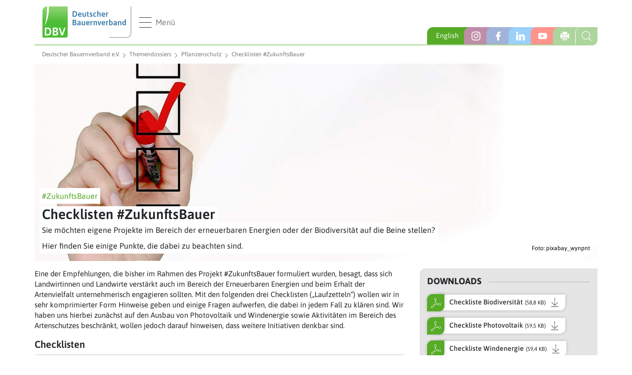

--- FILE ---
content_type: text/html; charset=utf-8
request_url: https://www.bauernverband.de/themendossiers/pflanzenschutz/themendossier/checklisten-zukunftsbauer
body_size: 7150
content:
<!DOCTYPE html>
<html lang="en-US">
<head>

<meta charset="utf-8">
<!-- 
	Based on the TYPO3 Bootstrap Package by Benjamin Kott - https://www.bootstrap-package.com/

	This website is powered by TYPO3 - inspiring people to share!
	TYPO3 is a free open source Content Management Framework initially created by Kasper Skaarhoj and licensed under GNU/GPL.
	TYPO3 is copyright 1998-2026 of Kasper Skaarhoj. Extensions are copyright of their respective owners.
	Information and contribution at https://typo3.org/
-->

<base href=""https://www.bauernverband.de/"">
<link rel="shortcut icon" href="/typo3conf/ext/dbv/favicon.ico" type="image/vnd.microsoft.icon">
<title>Deutscher Bauernverband e.V. - Checklisten #ZukunftsBauer</title>
<meta http-equiv="x-ua-compatible" content="IE=edge" />
<meta name="generator" content="TYPO3 CMS" />
<meta name="description" content="Sie möchten eigene Projekte im Bereich der erneuerbaren Energien oder der Biodiversität auf die Beine stellen? Hier finden Sie einige Punkte, die dabei zu beachten sind. 
" />
<meta name="keywords" content="2023" />
<meta name="viewport" content="width=device-width, initial-scale=1, minimum-scale=1" />
<meta name="robots" content="index,follow" />
<meta property="og:title" content="Checklisten #ZukunftsBauer" />
<meta property="og:type" content="article" />
<meta property="og:url" content="https://www.bauernverband.de/themendossiers/pflanzenschutz/themendossier/checklisten-zukunftsbauer" />
<meta property="og:image" content="https://www.bauernverband.de/fileadmin/_processed_/2/e/csm_checklist-1917547_1920_pixabay_wynpnt_22b6a5d5a6.jpg" />
<meta property="og:image:width" content="500" />
<meta property="og:image:height" content="282" />
<meta property="og:description" content="Sie möchten eigene Projekte im Bereich der erneuerbaren Energien oder der Biodiversität auf die Beine stellen? Hier finden Sie einige Punkte, die dabei zu beachten sind. 
" />
<meta name="twitter:card" content="summary" />
<meta name="apple-mobile-web-app-capable" content="no" />
<meta name="google" content="notranslate" />

<link rel="stylesheet" type="text/css" href="/typo3conf/ext/bootstrap_package/Resources/Public/Fonts/bootstrappackageicon.min.css?1633354957" media="all">
<link rel="stylesheet" type="text/css" href="/typo3conf/ext/news/Resources/Public/Css/news-basic.css?1626947752" media="all">
<link rel="stylesheet" type="text/css" href="/typo3temp/assets/bootstrappackage/css/theme-c2d8655954e347f27574966e0f87877b7a2acc5797d15b644a50779c4682f010.css?1636577081" media="all">
<link rel="stylesheet" type="text/css" href="/fileadmin/dbv/css/main.min.css?1730282049" media="all">


<script src="/typo3conf/ext/bootstrap_package/Resources/Public/Contrib/modernizr/modernizr.min.js?1633354957" async="async"></script>



<link rel="shortcut icon" type="image/x-icon" href="/fileadmin/dbv/icons/favicon.ico"/> <link rel="icon" type="image/x-icon" href="/fileadmin/dbv/icons/favicon.ico"/> <link rel="icon" type="image/gif" href="/fileadmin/dbv/icons/favicon.gif"/> <link rel="icon" type="image/png" href="/fileadmin/dbv/icons/favicon.png"/> <link rel="apple-touch-icon" href="/fileadmin/dbv/icons/apple-touch-icon.png"/> <link rel="apple-touch-icon" href="/fileadmin/dbv/icons/apple-touch-icon-57x57.png" sizes="57x57"/> <link rel="apple-touch-icon" href="/fileadmin/dbv/icons/apple-touch-icon-60x60.png" sizes="60x60"/> <link rel="apple-touch-icon" href="/fileadmin/dbv/icons/apple-touch-icon-72x72.png" sizes="72x72"/> <link rel="apple-touch-icon" href="/fileadmin/dbv/icons/apple-touch-icon-76x76.png" sizes="76x76"/> <link rel="apple-touch-icon" href="/fileadmin/dbv/icons/apple-touch-icon-114x114.png" sizes="114x114"/> <link rel="apple-touch-icon" href="/fileadmin/dbv/icons/apple-touch-icon-120x120.png" sizes="120x120"/> <link rel="apple-touch-icon" href="/fileadmin/dbv/icons/apple-touch-icon-128x128.png" sizes="128x128"/> <link rel="apple-touch-icon" href="/fileadmin/dbv/icons/apple-touch-icon-144x144.png" sizes="144x144"/> <link rel="apple-touch-icon" href="/fileadmin/dbv/icons/apple-touch-icon-152x152.png" sizes="152x152"/> <link rel="apple-touch-icon" href="/fileadmin/dbv/icons/apple-touch-icon-180x180.png" sizes="180x180"/> <link rel="apple-touch-icon" href="/fileadmin/dbv/icons/apple-touch-icon-precomposed.png"/> <link rel="icon" type="image/png" href="/fileadmin/dbv/icons/favicon-16x16.png" sizes="16x16"/> <link rel="icon" type="image/png" href="/fileadmin/dbv/icons/favicon-32x32.png" sizes="32x32"/> <link rel="icon" type="image/png" href="/fileadmin/dbv/icons/favicon-96x96.png" sizes="96x96"/> <link rel="icon" type="image/png" href="/fileadmin/dbv/icons/favicon-160x160.png" sizes="160x160"/> <link rel="icon" type="image/png" href="/fileadmin/dbv/icons/favicon-192x192.png" sizes="192x192"/> <link rel="icon" type="image/png" href="/fileadmin/dbv/icons/favicon-196x196.png" sizes="196x196"/>
</head>
<body id="p568" class="page-568 pagelevel-3 language-0 backendlayout-simple layout-default">

<div id="top"></div><!--<script src="https://www.bauernverband.de/ccm19/ccm19/public/ccm19.js?apiKey=52bf8d7d64b8a2c6b95263df5956d51565f736bccf9e24db&amp;domain=f93eb49&amp;lang=de_DE" referrerpolicy="origin"></script>--><script src="https://cloud.ccm19.de/app.js?apiKey=07d755d3ec1abde7efbb232e78eec1671e43689ef513216c&domain=637b859df6e1e16e1b1f7626" referrerpolicy="origin"></script><header id="page-header" class="sticky-top"><nav class="navbar navbar-light p-0"><div class="navbar-top-bar w-100 d-flex align-items-center justify-content-between"><div class="d-flex align-items-center pl-3 py-2"><a class="navbar-brand navbar-brand-image mr-3" title="Deutscher Bauernverband e.V." href="/"><img class="navbar-brand-logo-normal" src="/fileadmin/images/dbv/logo.svg" title="Deutscher Bauernverband e.V." alt="Logo Deutscher Bauernverband e.V."
                         width="180"></a><button class="navbar-toggler p-0 d-flex align-items-center collapsed" type="button"
                        data-toggle="collapse" data-target=".dbv-nav-wrapper" aria-controls="main-navigation"
                        aria-expanded="false" aria-label="Toggle navigation"><div
                            class="dbv-burger flex-shrink-0 d-flex justify-content-between flex-column align-items-stretch"><span class="dbv-burger-bar"></span><span class="dbv-burger-bar"></span><span class="dbv-burger-bar"></span></div><span class="pl-2">Menü</span></button></div><div class="menu-additions d-flex align-self-end"><div class="social-bar d-none d-sm-block"><a href="/english" target="_blank" rel="nofollow" style="background: #57ab27; width: 100px; line-height: 34px; padding-left: 18px; color: #fff;" class="social-item" title="Information in English">English</a><a href="https://www.instagram.com/diedeutschenbauern" target="_blank" rel="nofollow" class="social-item instagram" title="Instagram Seite DieDeutschenBauern"></a><a href="https://www.facebook.com/DieDeutschenBauern" target="_blank" rel="nofollow" class="social-item facebook" title="Facebook Seite DieDeutschenBauern"></a><a href="https://www.linkedin.com/company/deutscher-bauernverband-e.v./" target="_blank" rel="nofollow" class="social-item linkedin" title="LinkedIN-Account Deutscher Bauernverband e.V."></a><a href="https://www.youtube.com/user/DieDeutschenBauern" target="_blank" rel="nofollow" class="social-item youtube" title="Youtube Channel DieDeutschenBauern"></a><span onclick="window.print();return false;" class="social-item print" style="cursor:pointer"></span></div><div class="search"><form method="get" class="search-form" name="form_kesearch_pi1" action="/suche"><input class="form-control" id="volltext" type="search" name="tx_kesearch_pi1[sword]" value="" placeholder="Suchbegriff eingeben" required aria-label="Search"/><div class="search-close"><div class="close-bar"></div><div class="close-bar"></div></div><input class="search-submit" type="submit" value=""><input type="hidden" class="sword-field" name="sword" value="" /><input id="kesearchpagenumber" type="hidden" name="tx_kesearch_pi1[page]" value="" /></form><div class="search-toggle"></div></div></div></div><div class="dbv-nav-wrapper bg-white navbar-collapse collapse"><div id="main-navigation"
                     class="shadow-lg"
                ><ul class="flex-lg-row flex-shrink-0 justify-content-between mr-auto navbar-nav position-relative lvl0"><li
                        class="nav-item dropdown lvl0"><a href="/der-verband" id="nav-item-65"
                       class="nav-link dropdown-toggle lvl0"  title="Der Verband"  aria-haspopup="true" aria-expanded="false">
                    Der Verband
                    </a><span class="dropdown-chevron lvl1"></span><ul class="dropdown-menu lvl1" aria-labelledby="nav-item-65"><li class="dropdown-item lvl1"><a href="/der-verband/praesident-vorstand" class="nav-link lvl1"
                                                title="Präsident &amp; Vorstand">
                                            Präsident &amp; Vorstand
                                            </a></li><li class="dropdown-item lvl1"><a href="/der-verband/geschaeftsstelle" class="nav-link lvl1"
                                                title="Geschäftsstelle">
                                            Geschäftsstelle
                                            </a></li><li class="dropdown-item lvl1"><a href="/der-verband/aufbau-gremien" class="nav-link lvl1"
                                                title="Aufbau &amp; Gremien">
                                            Aufbau &amp; Gremien
                                            </a></li><li class="dropdown-item lvl1"><a href="/der-verband/aufbau-gremien/mitglieder" class="nav-link lvl1"
                                                title="Mitglieder">
                                            Mitglieder
                                            </a></li><li class="dropdown-item lvl1"><a href="/der-verband/historie" class="nav-link lvl1"
                                                title="Historie">
                                            Historie
                                            </a></li><li class="dropdown-item lvl1"><a href="/der-verband/praktikum-im-ausland" class="nav-link lvl1"
                                                title="Nachwuchs und Ausbildung">
                                            Nachwuchs und Ausbildung
                                            </a></li></ul></li><li
                        class="nav-item dropdown lvl0"><a href="/dbv-positionen" id="nav-item-67"
                       class="nav-link dropdown-toggle lvl0"  title="DBV Positionen"  aria-haspopup="true" aria-expanded="false">
                    DBV Positionen
                    </a><span class="dropdown-chevron lvl1"></span><ul class="dropdown-menu lvl1" aria-labelledby="nav-item-67"><li class="dropdown-item lvl1"><a href="/dbv-positionen/strategien-und-leitbilder" class="nav-link lvl1"
                                                title="Strategien &amp; Leitbilder">
                                            Strategien &amp; Leitbilder
                                            </a></li><li class="dropdown-item lvl1"><a href="/dbv-positionen/positionen-beschluesse" class="nav-link lvl1"
                                                title="Positionen &amp; Beschlüsse">
                                            Positionen &amp; Beschlüsse
                                            </a></li></ul></li><li
                        class="nav-item active dropdown lvl0"><a href="/themendossiers" id="nav-item-89"
                       class="nav-link dropdown-toggle lvl0"  title="Themendossiers"  aria-haspopup="true" aria-expanded="false">
                    Themendossiers
                    </a><span class="dropdown-chevron lvl1"></span><ul class="dropdown-menu lvl1" aria-labelledby="nav-item-89"><li class="dropdown-item dropdown lvl1"><a href="/themendossiers/unternehmerinnen" class="nav-link lvl1"
                                                title="Unternehmerinnen">
                                            Unternehmerinnen
                                            </a><span class="dropdown-chevron lvl2"></span><div class="dropdown-wrapper lvl2"><ul class="dropdown-menu lvl2" aria-labelledby="navbarDropdown"><li class="dropdown-item lvl2"><div class="dropdown-wrapper lvl2"><a href="/themendossiers/unternehmerinnen/themendossier"
                                                                       class="nav-link lvl2"
                                                                       
                                                                    title="Themendossier">
                                                                    Themendossier
                                                                    </a></div></li></ul></div></li><li class="dropdown-item lvl1"><a href="/themendossiers/tierhaltung-tierwohl" class="nav-link lvl1"
                                                title="Tierhaltung &amp; Tierwohl">
                                            Tierhaltung &amp; Tierwohl
                                            </a></li><li class="dropdown-item lvl1"><a href="/themendossiers/wolf" class="nav-link lvl1"
                                                title="Wolf">
                                            Wolf
                                            </a></li><li class="dropdown-item lvl1"><a href="/themendossiers/ackerbau" class="nav-link lvl1"
                                                title="Ackerbau">
                                            Ackerbau
                                            </a></li><li class="dropdown-item lvl1"><a href="/themendossiers/agrarfoerderung" class="nav-link lvl1"
                                                title="EU-Agrarförderung">
                                            EU-Agrarförderung
                                            </a></li><li class="dropdown-item lvl1"><a href="/themendossiers/tierseuchen" class="nav-link lvl1"
                                                title="Tierseuchen">
                                            Tierseuchen
                                            </a></li><li class="dropdown-item lvl1"><a href="/themendossiers/pflanzenschutz" class="nav-link active lvl1"
                                                title="Pflanzenschutz">
                                            Pflanzenschutz
                                            </a></li><li class="dropdown-item lvl1"><a href="/themendossiers/umwelt-artenschutz" class="nav-link lvl1"
                                                title="Umwelt &amp; Artenschutz">
                                            Umwelt &amp; Artenschutz
                                            </a></li><li class="dropdown-item lvl1"><a href="/themendossiers/klimaschutz" class="nav-link lvl1"
                                                title="Klimaschutz">
                                            Klimaschutz
                                            </a></li><li class="dropdown-item lvl1"><a href="/themendossiers/milch" class="nav-link lvl1"
                                                title="Milch">
                                            Milch
                                            </a></li><li class="dropdown-item lvl1"><a href="/themendossiers/zukunftsbauern" class="nav-link lvl1"
                                                title="ZukunftsBauer">
                                            ZukunftsBauer
                                            </a></li><li class="dropdown-item lvl1"><a href="/themendossiers/obst-und-gemuese" class="nav-link lvl1"
                                                title="Obst &amp; Gemüse">
                                            Obst &amp; Gemüse
                                            </a></li><li class="dropdown-item lvl1"><a href="/themendossiers/landwirtschaft-international" class="nav-link lvl1"
                                                title="Landwirtschaft international">
                                            Landwirtschaft international
                                            </a></li><li class="dropdown-item lvl1"><a href="/themendossiers/ernaehrung" class="nav-link lvl1"
                                                title="Ernährung">
                                            Ernährung
                                            </a></li><li class="dropdown-item lvl1"><a href="/themendossiers/oekolandbau" class="nav-link lvl1"
                                                title="Ökolandbau">
                                            Ökolandbau
                                            </a></li><li class="dropdown-item lvl1"><a href="/themendossiers/arbeitsmarkt" class="nav-link lvl1"
                                                title="Arbeitsmarkt">
                                            Arbeitsmarkt
                                            </a></li><li class="dropdown-item lvl1"><a href="/themendossiers/strukturwandel" class="nav-link lvl1"
                                                title="Strukturwandel">
                                            Strukturwandel
                                            </a></li><li class="dropdown-item lvl1"><a href="/themendossiers/digitalisierung" class="nav-link lvl1"
                                                title="Digitalisierung">
                                            Digitalisierung
                                            </a></li></ul></li><li
                        class="nav-item dropdown lvl0"><a href="/presse-medien" id="nav-item-69"
                       class="nav-link dropdown-toggle lvl0"  title="Presse &amp; Medien"  aria-haspopup="true" aria-expanded="false">
                    Presse &amp; Medien
                    </a><span class="dropdown-chevron lvl1"></span><ul class="dropdown-menu lvl1" aria-labelledby="nav-item-69"><li class="dropdown-item lvl1"><a href="/presse-medien/pressemitteilungen" class="nav-link lvl1"
                                                title="Pressemitteilungen">
                                            Pressemitteilungen
                                            </a></li><li class="dropdown-item lvl1"><a href="/presse-medien/pressefotos" class="nav-link lvl1"
                                                title="Pressefotos">
                                            Pressefotos
                                            </a></li><li class="dropdown-item lvl1"><a href="/presse-medien/videos" class="nav-link lvl1"
                                                title="Videos">
                                            Videos
                                            </a></li><li class="dropdown-item lvl1"><a href="/infografik" class="nav-link lvl1"
                                                title="Infografik">
                                            Infografik
                                            </a></li></ul></li><li
                        class="nav-item lvl0"><a href="/der-verband/geschaeftsbericht" id="nav-item-78"
                       class="nav-link lvl0"  title="Geschäftsbericht" >
                    Geschäftsbericht
                    </a></li><li
                        class="nav-item lvl0"><a href="/standpunkte" id="nav-item-70"
                       class="nav-link lvl0"  title="Standpunkte" >
                    Standpunkte
                    </a></li><li
                        class="nav-item dropdown lvl0"><a href="/kalender-veranstaltungen" id="nav-item-71"
                       class="nav-link dropdown-toggle lvl0"  title="Kalender &amp; Veranstaltungen"  aria-haspopup="true" aria-expanded="false">
                    Kalender &amp; Veranstaltungen
                    </a><span class="dropdown-chevron lvl1"></span><ul class="dropdown-menu lvl1" aria-labelledby="nav-item-71"><li class="dropdown-item lvl1"><a href="/kalender-veranstaltungen" class="nav-link lvl1"
                                                title="Kalenderüberblick">
                                            Kalenderüberblick
                                            </a></li><li class="dropdown-item lvl1"><a href="https://www.bauernverband.de/kalender-veranstaltungen/termin/deutscher-bauerntag-2025" class="nav-link lvl1"
                                                title="Deutscher Bauerntag 2025">
                                            Deutscher Bauerntag 2025
                                            </a></li><li class="dropdown-item lvl1"><a href="/kalender-veranstaltungen/termin/gruene-woche-2026" class="nav-link lvl1"
                                                title="Grüne Woche 2026">
                                            Grüne Woche 2026
                                            </a></li><li class="dropdown-item lvl1"><a href="/kalender-veranstaltungen/termin/tag-des-offenen-hofes" class="nav-link lvl1"
                                                title="Tag des offenen Hofes">
                                            Tag des offenen Hofes
                                            </a></li></ul></li><li
                        class="nav-item lvl0"><a href="https://www.bauernverband.de/kalender-veranstaltungen/termin/deutscher-bauerntag-2025" id="nav-item-945"
                       class="nav-link lvl0"  title="Deutscher Bauerntag" >
                    Deutscher Bauerntag
                    </a></li><li
                        class="nav-item lvl0"><a href="https://www.situationsbericht.de" id="nav-item-940"
                       class="nav-link lvl0"  target="_blank" title="Situationsbericht" >
                    Situationsbericht
                    </a></li><li
                        class="nav-item lvl0"><a href="/faktenchecks" id="nav-item-73"
                       class="nav-link lvl0"  title="Faktenchecks" >
                    Faktenchecks
                    </a></li><li
                        class="nav-item lvl0"><a href="/dbk" id="nav-item-74"
                       class="nav-link lvl0"  title="DBVexklusiv" >
                    DBVexklusiv
                    </a></li><li
                        class="nav-item dropdown lvl0"><a href="https://jobs.bauernverband.net/" id="nav-item-333"
                       class="nav-link dropdown-toggle lvl0"  title="Stellenangebote DBV"  aria-haspopup="true" aria-expanded="false">
                    Stellenangebote DBV
                    </a><span class="dropdown-chevron lvl1"></span><ul class="dropdown-menu lvl1" aria-labelledby="nav-item-333"><li class="dropdown-item lvl1"><a href="https://jobs.bauernverband.net/de" class="nav-link lvl1"
                                                title="Stellenangebote">
                                            Stellenangebote
                                            </a></li><li class="dropdown-item lvl1"><a href="/der-verband/geschaeftsstelle/stellenangebote/datenschutzerklaerung-bewerbungsmanagement" class="nav-link lvl1"
                                                title="Datenschutzerklärung Bewerbungsmanagement">
                                            Datenschutzerklärung Bewerbungsmanagement
                                            </a></li></ul></li><li
                        class="nav-item lvl0"><a href="/der-verband/geschaeftsstelle/externe-stellenangebote" id="nav-item-953"
                       class="nav-link lvl0"  title="Externe Stellenangebote" >
                    Externe Stellenangebote
                    </a></li><li
                        class="nav-item lvl0"><a href="https://www.schorlemer-stiftung.de/" id="nav-item-135"
                       class="nav-link lvl0"  title="Praktika im Ausland" >
                    Praktika im Ausland
                    </a></li><li
                        class="nav-item lvl0"><a href="https://www.stiftung-begabtenfoerderung-agrar.de/" id="nav-item-943"
                       class="nav-link lvl0"  title="Begabtenförderung" >
                    Begabtenförderung
                    </a></li><li class="nav-item d-block d-sm-none"><a href="/english" class="nav-link lvl0" title="Information in English">Information in English</a></li></ul></div></div></nav></header><div class="body-bg container-fluid"><div class="container-fluid"><div class="breadcrumb m-0"><a href="/" title="Deutscher Bauernverband e.V."  class="breadcrumb-item">Deutscher Bauernverband e.V.</a><a href="/themendossiers" title="Themendossiers"  class="breadcrumb-item">Themendossiers</a><a href="/themendossiers/pflanzenschutz" title="Pflanzenschutz"  class="breadcrumb-item">Pflanzenschutz</a><span class="breadcrumb-item">Checklisten #ZukunftsBauer</span></div></div><div id="page-content" class="bp-page-content main-section"><!--TYPO3SEARCH_begin--><div class="section section-default"><div class="row"><div class="col-12"><div class="news news-single" data-single-news-id="5552"><div class="article" itemscope="itemscope" itemtype="http://schema.org/Article"><article><div><div class="dbv-teaser-row row"><div class="col-12"><div class="dbv-teaser article-teaser"><div class="teaser-image"><img class="img-fluid" title="Checklisten #ZukunftsBauer" alt="Checklisten #ZukunftsBauer" src="/fileadmin/_processed_/2/e/csm_checklist-1917547_1920_pixabay_wynpnt_3eee7566c2.jpg" width="1710" height="600" /></div><div class="copyright">
							Foto: pixabay_wynpnt
						</div><div class="dbv-caption"><span class="dachzeile">#ZukunftsBauer</span><h1>Checklisten #ZukunftsBauer</h1><p>Sie möchten eigene Projekte im Bereich der erneuerbaren Energien oder der Biodiversität auf die Beine stellen? Hier finden Sie einige Punkte, die dabei zu beachten sind.</p></div></div></div></div></div><div class="row"><div class="col-md-8"><div><p>Eine der Empfehlungen, die bisher im Rahmen des Projekt #ZukunftsBauer formuliert wurden, besagt, dass sich Landwirtinnen und Landwirte verstärkt auch im Bereich der Erneuerbaren Energien und beim Erhalt der Artenvielfalt unternehmerisch engagieren sollten. Mit den folgenden drei Checklisten („Laufzetteln“) wollen wir in sehr komprimierter Form Hinweise geben und einige Fragen aufwerfen, die dabei in jedem Fall zu klären sind. Wir haben uns hierbei zunächst auf den Ausbau von Photovoltaik und Windenergie sowie Aktivitäten im Bereich des Artenschutzes beschränkt, wollen jedoch darauf hinweisen, dass weitere Initiativen denkbar sind.</p></div><div><h2>
                Checklisten
            </h2><div class="accordion" id="accordion-18361"><div class="accordion-item card"><div class="accordion-header card-header" id="accordion-heading-18361-7"><h4 class="accordion-title"><a href="#accordion-18361-7" class="accordion-title-link collapsed" data-toggle="collapse" data-parent="#accordion-18361" aria-expanded="false" aria-controls="accordion-18361-7"><span class="accordion-title-link-text">Der Zukunftsbauer als Biodiversitäts-Manager</span><span class="accordion-title-link-state"></span></a></h4></div><div id="accordion-18361-7" class="accordion-collapse collapse" aria-labelledby="accordion-heading-18361-7" data-parent="#accordion-18361"><div class="accordion-body card-body"><div class="accordion-content accordion-content-left"><div class="accordion-content-item accordion-content-text"><p><strong>Ziel:</strong><br> Ich möchte mehr Wertschätzung und eine höhere Wertschöpfung für die Landwirtschaft – z.B. durch unternehmerische Aktivitäten zum Erhalt der Artenvielfalt.</p><p><strong>Wo bekomme ich Unterstützung? </strong><br> Erste Anlaufstellen sind die Kreis- und Landesgeschäftsstellen der Landesbauernverbände. Dort erhalten Sie Informationen, welche Dienstleister Sie fachkundig bei der Auswahl und Umsetzung unternehmerischer Aktivitäten zum Erhalt der Artenvielfalt unterstützen können. Hierbei ist regelmäßig eine Vielzahl von Fragen zu beantworten. Die unten folgende Liste erhebt nicht den Anspruch auf Vollständigkeit.</p><p><strong>Auf welche Fragen brauche ich auf jeden Fall Antworten?</strong></p><ul class="list-normal"><li>Für welche Organisationsebene des Bauernverbands will ich ein Projekt in Angriff nehmen?</li><li>Welcher Themenbereich passt zum Projektgebiet? Welches Thema möchte ich behandeln? (Artenschutz, Klimaschutz, Gewässerschutz, Tierhaltung, Erneuerbare Energien, Grünland, Ackerland)</li><li>Welcher Themenbereich spricht meine Betriebe am meisten an?</li><li>Wer könnte mein Vorhaben finanzieren? In welche Förderprogramme passt mein Vorhaben?</li><li>Welche Eigenmittel habe ich zur Verfügung?</li><li>Welche außerlandwirtschaftlichen Interessengruppen können mich ggf. bei meinem Vorhaben unterstützen? • Welche Behörden und sonstige Interessengruppen sind einzubinden?</li><li>Welche weiteren gesellschaftlichen Akteure haben ggf. Interesse an einer Kooperation?</li><li>Wie kommuniziere ich ein solches Vorhaben von Beginn an und während der Projektlaufzeit?</li></ul></div></div></div></div></div><div class="accordion-item card"><div class="accordion-header card-header" id="accordion-heading-18361-8"><h4 class="accordion-title"><a href="#accordion-18361-8" class="accordion-title-link collapsed" data-toggle="collapse" data-parent="#accordion-18361" aria-expanded="false" aria-controls="accordion-18361-8"><span class="accordion-title-link-text">Der Zukunftsbauer als Energiewirt (PV)</span><span class="accordion-title-link-state"></span></a></h4></div><div id="accordion-18361-8" class="accordion-collapse collapse" aria-labelledby="accordion-heading-18361-8" data-parent="#accordion-18361"><div class="accordion-body card-body"><div class="accordion-content accordion-content-left"><div class="accordion-content-item accordion-content-text"><p><strong>Ziel:</strong><br> Ich möchte mehr Wertschätzung und eine höhere Wertschöpfung für die Landwirtschaft – z.B. durch Investitionen im Bereich der Photovoltaik.</p><p><strong>Wo bekomme ich Unterstützung?</strong><br> Erste Anlaufstellen sind die Kreis- und Landesgeschäftsstellen der Landesbauernverbände. Dort erhalten Sie Informationen, welche Dienstleister Sie fachkundig unterstützen und durch den oft langwierigen und komplexen Prozess der Beantragung, des Baus und des Betriebs von PV-Anlagen begleiten können. Hierbei ist regelmäßig eine Vielzahl von Fragen zu beantworten. Die unten folgende Liste erhebt nicht den Anspruch auf Vollständigkeit.</p><p><strong>Auf welche Fragen brauche ich auf jeden Fall Antworten?</strong></p><ul class="list-normal"><li>Welche Behörden und sonstige Interessengruppen sind einzubinden?</li><li>Mit welchen Landwirten bzw. für welche Organisationsebene des Bauernverbands will ich ein Projekt in Angriff nehmen?</li><li>Welche weiteren gesellschaftlichen Akteure haben ggf. Interesse an der Errichtung von Gemeinschaftsanlagen?</li><li>Welche außerlandwirtschaftlichen Interessengruppen können mich ggf. bei meinem Vorhaben unterstützen?</li><li>Was muss ich an Kapital mitbringen?&nbsp;</li><li>Gibt es Drittmittel bzw. öffentliche Gelder zur Kofinanzierung von PV-Vorhaben?</li><li>Wie kommuniziere ich ein PV-Vorhaben vor Beginn, während der Bauphase und nach Betriebsbeginn?</li><li>Mit welcher Verfahrensdauer habe ich insgesamt zu rechnen?</li></ul></div></div></div></div></div><div class="accordion-item card"><div class="accordion-header card-header" id="accordion-heading-18361-9"><h4 class="accordion-title"><a href="#accordion-18361-9" class="accordion-title-link collapsed" data-toggle="collapse" data-parent="#accordion-18361" aria-expanded="false" aria-controls="accordion-18361-9"><span class="accordion-title-link-text">Der Zukunftsbauer als Energiewirt (Windenergie)</span><span class="accordion-title-link-state"></span></a></h4></div><div id="accordion-18361-9" class="accordion-collapse collapse" aria-labelledby="accordion-heading-18361-9" data-parent="#accordion-18361"><div class="accordion-body card-body"><div class="accordion-content accordion-content-left"><div class="accordion-content-item accordion-content-text"><p><strong>Ziel:</strong><br> Ich möchte mehr Wertschätzung und eine höhere Wertschöpfung für die Landwirtschaft – z.B. durch Investitionen im Bereich der Windenergie.</p><p><strong>Wo bekomme ich Unterstützung?</strong><br> Erste Anlaufstellen sind die Kreis- und Landesgeschäftsstellen der Landesbauernverbände. Dort erhalten Sie Informationen, welche Dienstleister Sie fachkundig unterstützen und durch den oft langwierigen und komplexen Prozess der Beantragung, des Baus und des Betriebs von Windenergieanlagen begleiten können. Hierbei ist regelmäßig eine Vielzahl von Fragen zu beantworten. Die unten folgende Liste erhebt nicht den Anspruch auf Vollständigkeit.</p><p><strong>Auf welche Fragen brauche ich auf jeden Fall Antworten? </strong></p><ul class="list-normal"><li>Welche Behörden und sonstige Interessengruppen sind einzubinden?</li><li>Mit welchen Landwirten bzw. für welche Organisationsebene des Bauernverbands will ich ein Projekt in Angriff nehmen?</li><li>Welche weiteren gesellschaftlichen Akteure haben ggf. Interesse an der Errichtung von Gemeinschaftsanlagen?</li><li>Welche außerlandwirtschaftlichen Interessengruppen können mich ggf. bei meinem Vorhaben unterstützen?</li><li>Was muss ich an Kapital mitbringen?</li><li>Gibt es Drittmittel bzw. öffentliche Gelder zur Kofinanzierung von Windenergievorhaben?</li><li>Wie kommuniziere ich ein solches Vorhaben vor Beginn, während der Bauphase und nach Betriebsbeginn?</li><li>Mit welcher Verfahrensdauer habe ich insgesamt zu rechnen?</li></ul></div></div></div></div></div></div></div><div><p>&nbsp;&nbsp;&nbsp;&nbsp;&nbsp;&nbsp;&nbsp;&nbsp;&nbsp;&nbsp;&nbsp;&nbsp;&nbsp;&nbsp;&nbsp;&nbsp;&nbsp;&nbsp;&nbsp;&nbsp;&nbsp;&nbsp;&nbsp;&nbsp;&nbsp;&nbsp;&nbsp;&nbsp;&nbsp;&nbsp;&nbsp;&nbsp;&nbsp;&nbsp;&nbsp;&nbsp;&nbsp;&nbsp;&nbsp;&nbsp;&nbsp;&nbsp;&nbsp;&nbsp;&nbsp;&nbsp;&nbsp;&nbsp;&nbsp;&nbsp;&nbsp;&nbsp;&nbsp;&nbsp;&nbsp;&nbsp;&nbsp;&nbsp;&nbsp;&nbsp;&nbsp;&nbsp;&nbsp;&nbsp;&nbsp;&nbsp;&nbsp;&nbsp;&nbsp;&nbsp;&nbsp;&nbsp;&nbsp;&nbsp;&nbsp;&nbsp;&nbsp;&nbsp;&nbsp;&nbsp;&nbsp;&nbsp;&nbsp;&nbsp;&nbsp;&nbsp;&nbsp;&nbsp;&nbsp;&nbsp;&nbsp;&nbsp;&nbsp;&nbsp;&nbsp;</p></div></div><aside class="col-md-4"><div class="dbv-sidebar rounded sticky-top sticky-offset mt-3 mt-sm-0"><div class="sidebar-item"><div class="sidebar-heading"><p>Downloads</p></div><a href="/fileadmin/user_upload/dbv/themendossiers/Zukunftsbauer/2023/Checkliste_Biodiversitaet.pdf" target="_blank" title="Checkliste Biodiversität" class="download-item d-inline-flex pdf d-flex align-items-center"><span >Checkliste Biodiversität<small class="ml-1">(58,8 KB)</small></span></a><a href="/fileadmin/user_upload/dbv/themendossiers/Zukunftsbauer/2023/Checkliste_PV.pdf" target="_blank" title="Checkliste Photovoltaik" class="download-item d-inline-flex pdf d-flex align-items-center"><span >Checkliste Photovoltaik<small class="ml-1">(59,5 KB)</small></span></a><a href="/fileadmin/user_upload/dbv/themendossiers/Zukunftsbauer/2023/Checkliste_Windenergie.pdf" target="_blank" title="Checkliste Windenergie" class="download-item d-inline-flex pdf d-flex align-items-center"><span >Checkliste Windenergie<small class="ml-1">(59,4 KB)</small></span></a></div></div></aside></div></article></div></div></div></div></div><!--TYPO3SEARCH_end--></div></div><footer id="page-footer" ><div class="margin-back bg-dark"><div class="row px-3 py-4"><div class="col-md-3 pb-3 pb-md-0"><div class="h3 mb-2">Der DBV</div><ul class="navbar-nav"><li><a title="Der Verband" href="/der-verband">
                    Der Verband
                </a></li><li><a title="Präsident & Vorstand" href="/der-verband/praesident-vorstand">
                    Präsident & Vorstand
                </a></li><li><a title="Geschäftsstelle" href="/der-verband/geschaeftsstelle">
                    Geschäftsstelle
                </a></li><li><a title="Aufbau & Gremien" href="/der-verband/aufbau-gremien">
                    Aufbau & Gremien
                </a></li><li><a title="Mitglieder" href="/der-verband/aufbau-gremien/mitglieder">
                    Mitglieder
                </a></li><li><a title="Praktika im Ausland" href="/der-verband/praktikum-im-ausland">
                    Praktika im Ausland
                </a></li></ul></div><div class="col-md-3 pb-3 pb-md-0"><div class="h3 mb-2">Publikationen</div><ul class="navbar-nav"><li><a title="Geschäftsbericht" href="/der-verband/geschaeftsbericht">
                    Geschäftsbericht
                </a></li><li><a title="dbk-Monatsmagazin" href="/dbk">
                    dbk-Monatsmagazin
                </a></li><li><a title="Situationsbericht" href="/situationsbericht">
                    Situationsbericht
                </a></li><li><a title="Faktenchecks" href="/faktenchecks">
                    Faktenchecks
                </a></li></ul></div><div class="col-md-3 pb-3 pb-md-0"><div class="h3 mb-2">Rechtliches</div><ul class="navbar-nav"><li><a title="Impressum" href="/impressum">
                    Impressum
                </a></li><li><a title="Datenschutzerklärung" href="/datenschutzerklaerung">
                    Datenschutzerklärung
                </a></li><li><a title="Haftungshinweise" href="/haftungshinweise">
                    Haftungshinweise
                </a></li><li><a href="#" onclick="CCM.openWidget();return false;">
                    Datenschutz-Einstellungen
                </a></li></ul></div><div class="col-md-3 pb-3 pb-md-0"><div class="h3 mb-2"><a title="DBV-Service" href="https://www.dbv-service.de/Startseite.1329.0.html" rel="nofollow">
                DBV-Service GmbH
            </a></div></div><div class="col-12 text-center mt-4 pt-3"><div class="copyright">© 2019 Deutscher Bauernverband e.V.</div></div></div></div></footer>
<script src="/typo3conf/ext/bootstrap_package/Resources/Public/Contrib/jquery/jquery.min.js?1633354957"></script>
<script src="/typo3conf/ext/bootstrap_package/Resources/Public/Contrib/popper/popper.min.js?1633354957"></script>
<script src="/typo3conf/ext/bootstrap_package/Resources/Public/Contrib/bootstrap4/js/bootstrap.min.js?1633354957"></script>
<script src="/typo3conf/ext/bootstrap_package/Resources/Public/Contrib/photoswipe/photoswipe.min.js?1633354957"></script>
<script src="/typo3conf/ext/bootstrap_package/Resources/Public/Contrib/photoswipe/photoswipe-ui-default.min.js?1633354957"></script>
<script src="/typo3conf/ext/bootstrap_package/Resources/Public/JavaScript/Dist/bootstrap.accordion.min.js?1633354957"></script>
<script src="/typo3conf/ext/bootstrap_package/Resources/Public/JavaScript/Dist/bootstrap.popover.min.js?1633354957"></script>
<script src="/typo3conf/ext/bootstrap_package/Resources/Public/JavaScript/Dist/bootstrap.stickyheader.min.js?1633354957"></script>
<script src="/typo3conf/ext/bootstrap_package/Resources/Public/JavaScript/Dist/bootstrap.smoothscroll.min.js?1633354957"></script>
<script src="/typo3conf/ext/bootstrap_package/Resources/Public/JavaScript/Dist/bootstrap.lightbox.min.js?1633354957"></script>
<script src="/typo3conf/ext/bootstrap_package/Resources/Public/JavaScript/Dist/bootstrap.navbar.min.js?1633354957"></script>
<script src="/fileadmin/dbv/js/main.min.js?1730282054"></script>
<script src="/typo3conf/ext/news/Resources/Public/JavaScript/AjaxPagination.js?1626947752"></script>


</body>
</html>

--- FILE ---
content_type: image/svg+xml
request_url: https://www.bauernverband.de/fileadmin/images/dbv/pdf-icon.svg
body_size: 794
content:
<?xml version="1.0" encoding="utf-8"?>
<!-- Generator: Adobe Illustrator 23.0.1, SVG Export Plug-In . SVG Version: 6.00 Build 0)  -->
<svg version="1.1"
	 id="Ebene_1" xmlns:cc="http://creativecommons.org/ns#" xmlns:dc="http://purl.org/dc/elements/1.1/" xmlns:inkscape="http://www.inkscape.org/namespaces/inkscape" xmlns:rdf="http://www.w3.org/1999/02/22-rdf-syntax-ns#" xmlns:sodipodi="http://sodipodi.sourceforge.net/DTD/sodipodi-0.dtd" xmlns:svg="http://www.w3.org/2000/svg"
	 xmlns="http://www.w3.org/2000/svg" xmlns:xlink="http://www.w3.org/1999/xlink" x="0px" y="0px" width="62px" height="62px"
	 viewBox="0 0 62 62" style="enable-background:new 0 0 62 62;" xml:space="preserve">
<style type="text/css">
	.st0{fill:#FFFFFF;}
</style>
<g transform="translate(0,-952.36218)">
	<path class="st0" d="M26.7,952.4c-3.3,0-6,2.8-6,6.1c0,4.7,3.3,11.1,6.2,17c-2.3,7.2-5.1,14.4-8.6,21.1c-6.9,2.6-13.1,4.7-16.4,7.3
		c0,0-0.1,0.1-0.1,0.1c-1.1,1.1-1.8,2.7-1.8,4.3c0,3.4,2.8,6.1,6.2,6.1c1.7,0,3.3-0.6,4.5-1.8c0,0,0,0,0-0.1c2.6-3,6-9,8.9-14.4
		c6.5-2.5,13.4-5.2,20-6.7c4.3,4.1,11.1,6.9,16.4,6.9c3.3,0,5.9-3,5.9-6.5c0-3.5-2.6-6.5-5.9-6.5c-4.3,0-11,2-15.9,3.8
		c-4.4-4-8.3-8.5-11.1-14c1.9-6.2,3.6-12.5,3.6-16.8C32.7,955.1,30,952.4,26.7,952.4z M26.7,954.4c2.2,0,4,1.8,4,4.1
		c0,3.2-1.4,8.5-3,14c-2.6-5.3-5-10.7-5-14C22.7,956.2,24.5,954.4,26.7,954.4z M28.2,977.7c2.7,4.7,6.1,8.6,9.9,12.1
		c-5.8,1.4-11.6,3.5-17.2,5.7C23.8,989.8,26.2,983.8,28.2,977.7z M56.1,987.4c2.1,0,3.9,1.9,3.9,4.5c0,2.6-1.8,4.5-3.9,4.5
		c-4.2,0-10.1-2.4-14-5.7C46.7,989,52.7,987.4,56.1,987.4z M16.8,999.3c-2.6,4.7-5.5,9.6-7.5,11.9c-0.8,0.7-1.8,1.2-3,1.2
		c-2.4,0-4.2-1.8-4.2-4.1c0-1.1,0.5-2.2,1.2-2.9C5.6,1003.5,10.8,1001.5,16.8,999.3z"/>
</g>
</svg>
